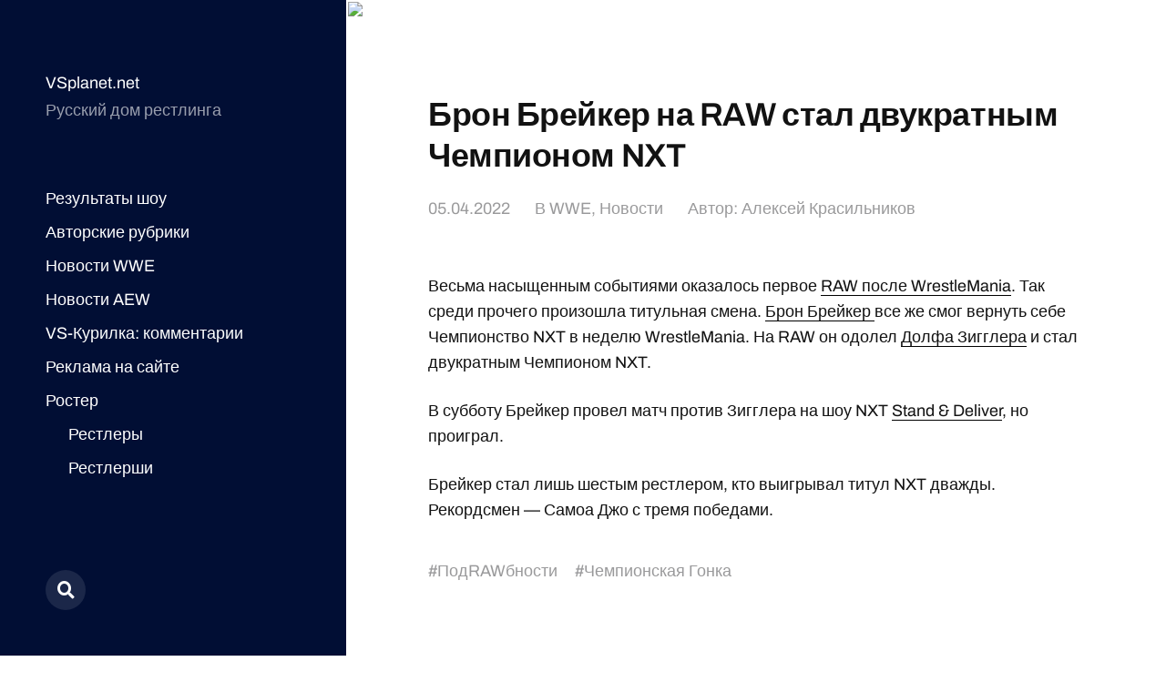

--- FILE ---
content_type: text/html; charset=UTF-8
request_url: https://vsplanet.net/24068-breakker-nxt-title/
body_size: 12085
content:
<!DOCTYPE html>

<html class="no-js" lang="ru-RU">

	<head>


<meta name="yandex-verification" content="63db71c8bdc2e725" />


<!-- Site name: vsplanet.net
Zone name: vsplanet.net_banner_catfish
Zone id: 1517301100
Type: banner
Format: catfish
 --> 
<!-- Copy and paste this code on the page. -->

<div id='zone_1517301100' ></div>
<script>
    (function(w,d,o,g,r,a,m){
        var cid='zone_1517301100';
        w[r]=w[r]||function(){(w[r+'l']=w[r+'l']||[]).push(arguments)};
        function e(b,w,r){if((w[r+'h']=b.pop())&&!w.ABN){
            var a=d.createElement(o),p=d.getElementsByTagName(o)[0];a.async=1;
            a.src='https://cdn.'+w[r+'h']+'/libs/e.js';a.onerror=function(){e(g,w,r)};
            p.parentNode.insertBefore(a,p)}}e(g,w,r);
        w[r](cid,{id:1517301100,domain:w[r+'h']});
    })(window,document,'script',['trafficdok.com'],'ABNS');
</script>

<!--
When setting the zone code, make sure:
  - you have provided all domains from which the area code will be called
  - the site does not limit the loading in the Content Security Policy
  - the area code is installed in the ad space inside the page
  - site layout allows you to display the banner on mobile devices in full size
Use data-cp1={customParam1}&data-cp2={customParam2}... attributes for sending custom params
-->



<!-- Top.Mail.Ru counter -->
<script type="text/javascript">
var _tmr = window._tmr || (window._tmr = []);
_tmr.push({id: "677054", type: "pageView", start: (new Date()).getTime()});
(function (d, w, id) {
  if (d.getElementById(id)) return;
  var ts = d.createElement("script"); ts.type = "text/javascript"; ts.async = true; ts.id = id;
  ts.src = "https://top-fwz1.mail.ru/js/code.js";
  var f = function () {var s = d.getElementsByTagName("script")[0]; s.parentNode.insertBefore(ts, s);};
  if (w.opera == "[object Opera]") { d.addEventListener("DOMContentLoaded", f, false); } else { f(); }
})(document, window, "tmr-code");
</script>
<noscript><div><img src="https://top-fwz1.mail.ru/counter?id=677054;js=na" style="position:absolute;left:-9999px;" alt="Top.Mail.Ru" /></div></noscript>
<!-- /Top.Mail.Ru counter -->
		
		
<!-- Yandex.Metrika counter -->
<script type="text/javascript" >
   (function(m,e,t,r,i,k,a){m[i]=m[i]||function(){(m[i].a=m[i].a||[]).push(arguments)};
   m[i].l=1*new Date();
   for (var j = 0; j < document.scripts.length; j++) {if (document.scripts[j].src === r) { return; }}
   k=e.createElement(t),a=e.getElementsByTagName(t)[0],k.async=1,k.src=r,a.parentNode.insertBefore(k,a)})
   (window, document, "script", "https://mc.yandex.ru/metrika/tag.js", "ym");

   ym(10451539, "init", {
        clickmap:true,
        trackLinks:true,
        accurateTrackBounce:true
   });
</script>
<noscript><div><img src="https://mc.yandex.ru/watch/10451539" style="position:absolute; left:-9999px;" alt="" /></div></noscript>
<!-- /Yandex.Metrika counter -->
		
	
		
		
		
		<meta http-equiv="content-type" content="text/html" charset="UTF-8" />
		<meta name="viewport" content="width=device-width, initial-scale=1.0" >

		<link rel="profile" href="http://gmpg.org/xfn/11">

		<title>Брон Брейкер на RAW стал двукратным Чемпионом NXT</title>

<!-- The SEO Framework Создано Сибрэ Вайэр -->
<meta name="robots" content="max-snippet:-1,max-image-preview:large,max-video-preview:-1" />
<link rel="canonical" href="https://vsplanet.net/24068-breakker-nxt-title/" />
<meta property="og:type" content="article" />
<meta property="og:locale" content="ru_RU" />
<meta property="og:site_name" content="VSplanet.net" />
<meta property="og:title" content="Брон Брейкер на RAW стал двукратным Чемпионом NXT" />
<meta property="og:url" content="https://vsplanet.net/24068-breakker-nxt-title/" />
<meta property="og:image" content="https://wrestlingheadlines.com/wp-content/uploads/2022/04/bron-breakker-2.jpg" />
<meta property="article:published_time" content="2022-04-05T11:41:32+00:00" />
<meta property="article:modified_time" content="2022-04-05T11:41:32+00:00" />
<meta name="twitter:card" content="summary_large_image" />
<meta name="twitter:title" content="Брон Брейкер на RAW стал двукратным Чемпионом NXT" />
<meta name="twitter:image" content="https://wrestlingheadlines.com/wp-content/uploads/2022/04/bron-breakker-2.jpg" />
<script type="application/ld+json">{"@context":"https://schema.org","@graph":[{"@type":"WebSite","@id":"https://vsplanet.net/#/schema/WebSite","url":"https://vsplanet.net/","name":"VSplanet.net","description":"Русский дом рестлинга","inLanguage":"ru-RU","potentialAction":{"@type":"SearchAction","target":{"@type":"EntryPoint","urlTemplate":"https://vsplanet.net/search/{search_term_string}/"},"query-input":"required name=search_term_string"},"publisher":{"@type":"Organization","@id":"https://vsplanet.net/#/schema/Organization","name":"VSplanet.net","url":"https://vsplanet.net/","logo":{"@type":"ImageObject","url":"https://i.ibb.co/CLk6Vsn/4.jpg","contentUrl":"https://i.ibb.co/CLk6Vsn/4.jpg","width":512,"height":512,"contentSize":"126493"}}},{"@type":"WebPage","@id":"https://vsplanet.net/24068-breakker-nxt-title/","url":"https://vsplanet.net/24068-breakker-nxt-title/","name":"Брон Брейкер на RAW стал двукратным Чемпионом NXT","inLanguage":"ru-RU","isPartOf":{"@id":"https://vsplanet.net/#/schema/WebSite"},"breadcrumb":{"@type":"BreadcrumbList","@id":"https://vsplanet.net/#/schema/BreadcrumbList","itemListElement":[{"@type":"ListItem","position":1,"item":"https://vsplanet.net/","name":"VSplanet.net"},{"@type":"ListItem","position":2,"item":"https://vsplanet.net/category/wwe/","name":"Рубрика: WWE"},{"@type":"ListItem","position":3,"name":"Брон Брейкер на RAW стал двукратным Чемпионом NXT"}]},"potentialAction":{"@type":"ReadAction","target":"https://vsplanet.net/24068-breakker-nxt-title/"},"datePublished":"2022-04-05T11:41:32+00:00","dateModified":"2022-04-05T11:41:32+00:00","author":{"@type":"Person","@id":"https://vsplanet.net/#/schema/Person/c1c348579174f861726d4d1cd143d94f","name":"Алексей Красильников"}}]}</script>
<!-- / The SEO Framework Создано Сибрэ Вайэр | 8.85ms meta | 3.55ms boot -->

<link rel="alternate" type="application/rss+xml" title="VSplanet.net &raquo; Лента" href="https://vsplanet.net/feed/" />
<link rel="alternate" type="application/rss+xml" title="VSplanet.net &raquo; Лента комментариев" href="https://vsplanet.net/comments/feed/" />
<link rel="alternate" type="application/rss+xml" title="VSplanet.net &raquo; Лента комментариев к &laquo;Брон Брейкер на RAW стал двукратным Чемпионом NXT&raquo;" href="https://vsplanet.net/24068-breakker-nxt-title/feed/" />
<link rel="alternate" title="oEmbed (JSON)" type="application/json+oembed" href="https://vsplanet.net/wp-json/oembed/1.0/embed?url=https%3A%2F%2Fvsplanet.net%2F24068-breakker-nxt-title%2F" />
<link rel="alternate" title="oEmbed (XML)" type="text/xml+oembed" href="https://vsplanet.net/wp-json/oembed/1.0/embed?url=https%3A%2F%2Fvsplanet.net%2F24068-breakker-nxt-title%2F&#038;format=xml" />
<style id='wp-img-auto-sizes-contain-inline-css' type='text/css'>
img:is([sizes=auto i],[sizes^="auto," i]){contain-intrinsic-size:3000px 1500px}
/*# sourceURL=wp-img-auto-sizes-contain-inline-css */
</style>
<style id='wp-emoji-styles-inline-css' type='text/css'>

	img.wp-smiley, img.emoji {
		display: inline !important;
		border: none !important;
		box-shadow: none !important;
		height: 1em !important;
		width: 1em !important;
		margin: 0 0.07em !important;
		vertical-align: -0.1em !important;
		background: none !important;
		padding: 0 !important;
	}
/*# sourceURL=wp-emoji-styles-inline-css */
</style>
<style id='wp-block-library-inline-css' type='text/css'>
:root{--wp-block-synced-color:#7a00df;--wp-block-synced-color--rgb:122,0,223;--wp-bound-block-color:var(--wp-block-synced-color);--wp-editor-canvas-background:#ddd;--wp-admin-theme-color:#007cba;--wp-admin-theme-color--rgb:0,124,186;--wp-admin-theme-color-darker-10:#006ba1;--wp-admin-theme-color-darker-10--rgb:0,107,160.5;--wp-admin-theme-color-darker-20:#005a87;--wp-admin-theme-color-darker-20--rgb:0,90,135;--wp-admin-border-width-focus:2px}@media (min-resolution:192dpi){:root{--wp-admin-border-width-focus:1.5px}}.wp-element-button{cursor:pointer}:root .has-very-light-gray-background-color{background-color:#eee}:root .has-very-dark-gray-background-color{background-color:#313131}:root .has-very-light-gray-color{color:#eee}:root .has-very-dark-gray-color{color:#313131}:root .has-vivid-green-cyan-to-vivid-cyan-blue-gradient-background{background:linear-gradient(135deg,#00d084,#0693e3)}:root .has-purple-crush-gradient-background{background:linear-gradient(135deg,#34e2e4,#4721fb 50%,#ab1dfe)}:root .has-hazy-dawn-gradient-background{background:linear-gradient(135deg,#faaca8,#dad0ec)}:root .has-subdued-olive-gradient-background{background:linear-gradient(135deg,#fafae1,#67a671)}:root .has-atomic-cream-gradient-background{background:linear-gradient(135deg,#fdd79a,#004a59)}:root .has-nightshade-gradient-background{background:linear-gradient(135deg,#330968,#31cdcf)}:root .has-midnight-gradient-background{background:linear-gradient(135deg,#020381,#2874fc)}:root{--wp--preset--font-size--normal:16px;--wp--preset--font-size--huge:42px}.has-regular-font-size{font-size:1em}.has-larger-font-size{font-size:2.625em}.has-normal-font-size{font-size:var(--wp--preset--font-size--normal)}.has-huge-font-size{font-size:var(--wp--preset--font-size--huge)}.has-text-align-center{text-align:center}.has-text-align-left{text-align:left}.has-text-align-right{text-align:right}.has-fit-text{white-space:nowrap!important}#end-resizable-editor-section{display:none}.aligncenter{clear:both}.items-justified-left{justify-content:flex-start}.items-justified-center{justify-content:center}.items-justified-right{justify-content:flex-end}.items-justified-space-between{justify-content:space-between}.screen-reader-text{border:0;clip-path:inset(50%);height:1px;margin:-1px;overflow:hidden;padding:0;position:absolute;width:1px;word-wrap:normal!important}.screen-reader-text:focus{background-color:#ddd;clip-path:none;color:#444;display:block;font-size:1em;height:auto;left:5px;line-height:normal;padding:15px 23px 14px;text-decoration:none;top:5px;width:auto;z-index:100000}html :where(.has-border-color){border-style:solid}html :where([style*=border-top-color]){border-top-style:solid}html :where([style*=border-right-color]){border-right-style:solid}html :where([style*=border-bottom-color]){border-bottom-style:solid}html :where([style*=border-left-color]){border-left-style:solid}html :where([style*=border-width]){border-style:solid}html :where([style*=border-top-width]){border-top-style:solid}html :where([style*=border-right-width]){border-right-style:solid}html :where([style*=border-bottom-width]){border-bottom-style:solid}html :where([style*=border-left-width]){border-left-style:solid}html :where(img[class*=wp-image-]){height:auto;max-width:100%}:where(figure){margin:0 0 1em}html :where(.is-position-sticky){--wp-admin--admin-bar--position-offset:var(--wp-admin--admin-bar--height,0px)}@media screen and (max-width:600px){html :where(.is-position-sticky){--wp-admin--admin-bar--position-offset:0px}}

/*# sourceURL=wp-block-library-inline-css */
</style><style id='global-styles-inline-css' type='text/css'>
:root{--wp--preset--aspect-ratio--square: 1;--wp--preset--aspect-ratio--4-3: 4/3;--wp--preset--aspect-ratio--3-4: 3/4;--wp--preset--aspect-ratio--3-2: 3/2;--wp--preset--aspect-ratio--2-3: 2/3;--wp--preset--aspect-ratio--16-9: 16/9;--wp--preset--aspect-ratio--9-16: 9/16;--wp--preset--color--black: #121212;--wp--preset--color--cyan-bluish-gray: #abb8c3;--wp--preset--color--white: #fff;--wp--preset--color--pale-pink: #f78da7;--wp--preset--color--vivid-red: #cf2e2e;--wp--preset--color--luminous-vivid-orange: #ff6900;--wp--preset--color--luminous-vivid-amber: #fcb900;--wp--preset--color--light-green-cyan: #7bdcb5;--wp--preset--color--vivid-green-cyan: #00d084;--wp--preset--color--pale-cyan-blue: #8ed1fc;--wp--preset--color--vivid-cyan-blue: #0693e3;--wp--preset--color--vivid-purple: #9b51e0;--wp--preset--color--dark-gray: #333;--wp--preset--color--medium-gray: #555;--wp--preset--color--light-gray: #777;--wp--preset--gradient--vivid-cyan-blue-to-vivid-purple: linear-gradient(135deg,rgb(6,147,227) 0%,rgb(155,81,224) 100%);--wp--preset--gradient--light-green-cyan-to-vivid-green-cyan: linear-gradient(135deg,rgb(122,220,180) 0%,rgb(0,208,130) 100%);--wp--preset--gradient--luminous-vivid-amber-to-luminous-vivid-orange: linear-gradient(135deg,rgb(252,185,0) 0%,rgb(255,105,0) 100%);--wp--preset--gradient--luminous-vivid-orange-to-vivid-red: linear-gradient(135deg,rgb(255,105,0) 0%,rgb(207,46,46) 100%);--wp--preset--gradient--very-light-gray-to-cyan-bluish-gray: linear-gradient(135deg,rgb(238,238,238) 0%,rgb(169,184,195) 100%);--wp--preset--gradient--cool-to-warm-spectrum: linear-gradient(135deg,rgb(74,234,220) 0%,rgb(151,120,209) 20%,rgb(207,42,186) 40%,rgb(238,44,130) 60%,rgb(251,105,98) 80%,rgb(254,248,76) 100%);--wp--preset--gradient--blush-light-purple: linear-gradient(135deg,rgb(255,206,236) 0%,rgb(152,150,240) 100%);--wp--preset--gradient--blush-bordeaux: linear-gradient(135deg,rgb(254,205,165) 0%,rgb(254,45,45) 50%,rgb(107,0,62) 100%);--wp--preset--gradient--luminous-dusk: linear-gradient(135deg,rgb(255,203,112) 0%,rgb(199,81,192) 50%,rgb(65,88,208) 100%);--wp--preset--gradient--pale-ocean: linear-gradient(135deg,rgb(255,245,203) 0%,rgb(182,227,212) 50%,rgb(51,167,181) 100%);--wp--preset--gradient--electric-grass: linear-gradient(135deg,rgb(202,248,128) 0%,rgb(113,206,126) 100%);--wp--preset--gradient--midnight: linear-gradient(135deg,rgb(2,3,129) 0%,rgb(40,116,252) 100%);--wp--preset--font-size--small: 16px;--wp--preset--font-size--medium: 20px;--wp--preset--font-size--large: 24px;--wp--preset--font-size--x-large: 42px;--wp--preset--font-size--normal: 18px;--wp--preset--font-size--larger: 28px;--wp--preset--spacing--20: 0.44rem;--wp--preset--spacing--30: 0.67rem;--wp--preset--spacing--40: 1rem;--wp--preset--spacing--50: 1.5rem;--wp--preset--spacing--60: 2.25rem;--wp--preset--spacing--70: 3.38rem;--wp--preset--spacing--80: 5.06rem;--wp--preset--shadow--natural: 6px 6px 9px rgba(0, 0, 0, 0.2);--wp--preset--shadow--deep: 12px 12px 50px rgba(0, 0, 0, 0.4);--wp--preset--shadow--sharp: 6px 6px 0px rgba(0, 0, 0, 0.2);--wp--preset--shadow--outlined: 6px 6px 0px -3px rgb(255, 255, 255), 6px 6px rgb(0, 0, 0);--wp--preset--shadow--crisp: 6px 6px 0px rgb(0, 0, 0);}:where(.is-layout-flex){gap: 0.5em;}:where(.is-layout-grid){gap: 0.5em;}body .is-layout-flex{display: flex;}.is-layout-flex{flex-wrap: wrap;align-items: center;}.is-layout-flex > :is(*, div){margin: 0;}body .is-layout-grid{display: grid;}.is-layout-grid > :is(*, div){margin: 0;}:where(.wp-block-columns.is-layout-flex){gap: 2em;}:where(.wp-block-columns.is-layout-grid){gap: 2em;}:where(.wp-block-post-template.is-layout-flex){gap: 1.25em;}:where(.wp-block-post-template.is-layout-grid){gap: 1.25em;}.has-black-color{color: var(--wp--preset--color--black) !important;}.has-cyan-bluish-gray-color{color: var(--wp--preset--color--cyan-bluish-gray) !important;}.has-white-color{color: var(--wp--preset--color--white) !important;}.has-pale-pink-color{color: var(--wp--preset--color--pale-pink) !important;}.has-vivid-red-color{color: var(--wp--preset--color--vivid-red) !important;}.has-luminous-vivid-orange-color{color: var(--wp--preset--color--luminous-vivid-orange) !important;}.has-luminous-vivid-amber-color{color: var(--wp--preset--color--luminous-vivid-amber) !important;}.has-light-green-cyan-color{color: var(--wp--preset--color--light-green-cyan) !important;}.has-vivid-green-cyan-color{color: var(--wp--preset--color--vivid-green-cyan) !important;}.has-pale-cyan-blue-color{color: var(--wp--preset--color--pale-cyan-blue) !important;}.has-vivid-cyan-blue-color{color: var(--wp--preset--color--vivid-cyan-blue) !important;}.has-vivid-purple-color{color: var(--wp--preset--color--vivid-purple) !important;}.has-black-background-color{background-color: var(--wp--preset--color--black) !important;}.has-cyan-bluish-gray-background-color{background-color: var(--wp--preset--color--cyan-bluish-gray) !important;}.has-white-background-color{background-color: var(--wp--preset--color--white) !important;}.has-pale-pink-background-color{background-color: var(--wp--preset--color--pale-pink) !important;}.has-vivid-red-background-color{background-color: var(--wp--preset--color--vivid-red) !important;}.has-luminous-vivid-orange-background-color{background-color: var(--wp--preset--color--luminous-vivid-orange) !important;}.has-luminous-vivid-amber-background-color{background-color: var(--wp--preset--color--luminous-vivid-amber) !important;}.has-light-green-cyan-background-color{background-color: var(--wp--preset--color--light-green-cyan) !important;}.has-vivid-green-cyan-background-color{background-color: var(--wp--preset--color--vivid-green-cyan) !important;}.has-pale-cyan-blue-background-color{background-color: var(--wp--preset--color--pale-cyan-blue) !important;}.has-vivid-cyan-blue-background-color{background-color: var(--wp--preset--color--vivid-cyan-blue) !important;}.has-vivid-purple-background-color{background-color: var(--wp--preset--color--vivid-purple) !important;}.has-black-border-color{border-color: var(--wp--preset--color--black) !important;}.has-cyan-bluish-gray-border-color{border-color: var(--wp--preset--color--cyan-bluish-gray) !important;}.has-white-border-color{border-color: var(--wp--preset--color--white) !important;}.has-pale-pink-border-color{border-color: var(--wp--preset--color--pale-pink) !important;}.has-vivid-red-border-color{border-color: var(--wp--preset--color--vivid-red) !important;}.has-luminous-vivid-orange-border-color{border-color: var(--wp--preset--color--luminous-vivid-orange) !important;}.has-luminous-vivid-amber-border-color{border-color: var(--wp--preset--color--luminous-vivid-amber) !important;}.has-light-green-cyan-border-color{border-color: var(--wp--preset--color--light-green-cyan) !important;}.has-vivid-green-cyan-border-color{border-color: var(--wp--preset--color--vivid-green-cyan) !important;}.has-pale-cyan-blue-border-color{border-color: var(--wp--preset--color--pale-cyan-blue) !important;}.has-vivid-cyan-blue-border-color{border-color: var(--wp--preset--color--vivid-cyan-blue) !important;}.has-vivid-purple-border-color{border-color: var(--wp--preset--color--vivid-purple) !important;}.has-vivid-cyan-blue-to-vivid-purple-gradient-background{background: var(--wp--preset--gradient--vivid-cyan-blue-to-vivid-purple) !important;}.has-light-green-cyan-to-vivid-green-cyan-gradient-background{background: var(--wp--preset--gradient--light-green-cyan-to-vivid-green-cyan) !important;}.has-luminous-vivid-amber-to-luminous-vivid-orange-gradient-background{background: var(--wp--preset--gradient--luminous-vivid-amber-to-luminous-vivid-orange) !important;}.has-luminous-vivid-orange-to-vivid-red-gradient-background{background: var(--wp--preset--gradient--luminous-vivid-orange-to-vivid-red) !important;}.has-very-light-gray-to-cyan-bluish-gray-gradient-background{background: var(--wp--preset--gradient--very-light-gray-to-cyan-bluish-gray) !important;}.has-cool-to-warm-spectrum-gradient-background{background: var(--wp--preset--gradient--cool-to-warm-spectrum) !important;}.has-blush-light-purple-gradient-background{background: var(--wp--preset--gradient--blush-light-purple) !important;}.has-blush-bordeaux-gradient-background{background: var(--wp--preset--gradient--blush-bordeaux) !important;}.has-luminous-dusk-gradient-background{background: var(--wp--preset--gradient--luminous-dusk) !important;}.has-pale-ocean-gradient-background{background: var(--wp--preset--gradient--pale-ocean) !important;}.has-electric-grass-gradient-background{background: var(--wp--preset--gradient--electric-grass) !important;}.has-midnight-gradient-background{background: var(--wp--preset--gradient--midnight) !important;}.has-small-font-size{font-size: var(--wp--preset--font-size--small) !important;}.has-medium-font-size{font-size: var(--wp--preset--font-size--medium) !important;}.has-large-font-size{font-size: var(--wp--preset--font-size--large) !important;}.has-x-large-font-size{font-size: var(--wp--preset--font-size--x-large) !important;}
/*# sourceURL=global-styles-inline-css */
</style>

<style id='classic-theme-styles-inline-css' type='text/css'>
/*! This file is auto-generated */
.wp-block-button__link{color:#fff;background-color:#32373c;border-radius:9999px;box-shadow:none;text-decoration:none;padding:calc(.667em + 2px) calc(1.333em + 2px);font-size:1.125em}.wp-block-file__button{background:#32373c;color:#fff;text-decoration:none}
/*# sourceURL=/wp-includes/css/classic-themes.min.css */
</style>
<link rel='stylesheet' id='wp-polls-css' href='https://vsplanet.net/wp-content/plugins/wp-polls/polls-css.css?ver=2.77.3' type='text/css' media='all' />
<style id='wp-polls-inline-css' type='text/css'>
.wp-polls .pollbar {
	margin: 1px;
	font-size: 6px;
	line-height: 8px;
	height: 8px;
	background-image: url('https://vsplanet.net/wp-content/plugins/wp-polls/images/default/pollbg.gif');
	border: 1px solid #c8c8c8;
}

/*# sourceURL=wp-polls-inline-css */
</style>
<link rel='stylesheet' id='mcluhan-fonts-css' href='https://vsplanet.net/wp-content/themes/mcluhan/assets/css/fonts.css?ver=6.9' type='text/css' media='all' />
<link rel='stylesheet' id='fontawesome-css' href='https://vsplanet.net/wp-content/themes/mcluhan/assets/css/font-awesome.css?ver=6.9' type='text/css' media='all' />
<link rel='stylesheet' id='mcluhan-style-css' href='https://vsplanet.net/wp-content/themes/mcluhan/style.css?ver=2.1.1' type='text/css' media='all' />
<script type="text/javascript" src="https://vsplanet.net/wp-includes/js/jquery/jquery.min.js?ver=3.7.1" id="jquery-core-js"></script>
<script type="text/javascript" src="https://vsplanet.net/wp-includes/js/jquery/jquery-migrate.min.js?ver=3.4.1" id="jquery-migrate-js"></script>
<link rel="https://api.w.org/" href="https://vsplanet.net/wp-json/" /><link rel="alternate" title="JSON" type="application/json" href="https://vsplanet.net/wp-json/wp/v2/posts/24068" /><link rel="EditURI" type="application/rsd+xml" title="RSD" href="https://vsplanet.net/xmlrpc.php?rsd" />

			<!-- Customizer CSS -->

			<style type="text/css">

				body .site-header { background-color:#010e34; }.social-menu.desktop { background-color:#010e34; }.social-menu a:hover { color:#010e34; }.social-menu a.active { color:#010e34; }.mobile-menu-wrapper { background-color:#010e34; }.social-menu.mobile { background-color:#010e34; }.mobile-search.active { background-color:#010e34; }
			</style>

			<!-- /Customizer CSS -->

					<script>jQuery( 'html' ).removeClass( 'no-js' ).addClass( 'js' );</script>
		<link rel="icon" href="https://i.ibb.co/CLk6Vsn/4.jpg" sizes="32x32" />
<link rel="icon" href="https://i.ibb.co/CLk6Vsn/4.jpg" sizes="192x192" />
<link rel="apple-touch-icon" href="https://i.ibb.co/CLk6Vsn/4.jpg" />
<meta name="msapplication-TileImage" content="https://i.ibb.co/CLk6Vsn/4.jpg" />

	</head>

	<body class="wp-singular post-template-default single single-post postid-24068 single-format-standard wp-theme-mcluhan">

		
		<a class="skip-link button" href="#site-content">Перейти к содержимому</a>

		<header class="site-header group">

			
			<p class="site-title"><a href="https://vsplanet.net" class="site-name">VSplanet.net</a></p>

			
				<div class="site-description"><p>Русский дом рестлинга</p>
</div>

			
			<div class="nav-toggle">
				<div class="bar"></div>
				<div class="bar"></div>
			</div>

			<div class="menu-wrapper">

				<ul class="main-menu desktop">

					<li id="menu-item-41351" class="menu-item menu-item-type-custom menu-item-object-custom menu-item-41351"><a href="/?tag=results">Результаты шоу</a></li>
<li id="menu-item-41348" class="menu-item menu-item-type-taxonomy menu-item-object-category menu-item-41348"><a href="https://vsplanet.net/category/columns/">Авторские рубрики</a></li>
<li id="menu-item-41343" class="menu-item menu-item-type-taxonomy menu-item-object-category current-post-ancestor current-menu-parent current-post-parent menu-item-41343"><a href="https://vsplanet.net/category/wwe/">Новости WWE</a></li>
<li id="menu-item-42062" class="menu-item menu-item-type-taxonomy menu-item-object-category menu-item-42062"><a href="https://vsplanet.net/category/aew/">Новости AEW</a></li>
<li id="menu-item-41366" class="menu-item menu-item-type-post_type menu-item-object-page menu-item-41366"><a href="https://vsplanet.net/vs-lounge/">VS-Курилка: комментарии</a></li>
<li id="menu-item-41353" class="menu-item menu-item-type-custom menu-item-object-custom menu-item-41353"><a href="/ad">Реклама на сайте</a></li>
<li id="menu-item-42528" class="menu-item menu-item-type-custom menu-item-object-custom menu-item-has-children menu-item-42528"><a href="/superstars">Ростер</a>
<ul class="sub-menu">
	<li id="menu-item-42529" class="menu-item menu-item-type-custom menu-item-object-custom menu-item-42529"><a href="http://vsplanet.net/superstars/a-z/">Рестлеры</a></li>
	<li id="menu-item-42530" class="menu-item menu-item-type-custom menu-item-object-custom menu-item-42530"><a href="http://vsplanet.net/superstars/divas">Рестлерши</a></li>
	<li id="menu-item-42533" class="menu-item menu-item-type-custom menu-item-object-custom menu-item-42533"><a href="/superstars/tagteams">Команды</a></li>
</ul>
</li>
<li id="menu-item-45393" class="menu-item menu-item-type-custom menu-item-object-custom menu-item-45393"><a href="/donate/"><img src=/admenu.png></a></li>
				</ul>

			</div><!-- .menu-wrapper -->

			
				<div class="social-menu desktop">

					<ul class="social-menu-inner">

						<li class="social-search-wrapper"><a href="https://vsplanet.net/?s="></a></li>

						
					</ul><!-- .social-menu-inner -->

				</div><!-- .social-menu -->

			
		</header><!-- header -->

		<div class="mobile-menu-wrapper">

			<ul class="main-menu mobile">
				<li class="menu-item menu-item-type-custom menu-item-object-custom menu-item-41351"><a href="/?tag=results">Результаты шоу</a></li>
<li class="menu-item menu-item-type-taxonomy menu-item-object-category menu-item-41348"><a href="https://vsplanet.net/category/columns/">Авторские рубрики</a></li>
<li class="menu-item menu-item-type-taxonomy menu-item-object-category current-post-ancestor current-menu-parent current-post-parent menu-item-41343"><a href="https://vsplanet.net/category/wwe/">Новости WWE</a></li>
<li class="menu-item menu-item-type-taxonomy menu-item-object-category menu-item-42062"><a href="https://vsplanet.net/category/aew/">Новости AEW</a></li>
<li class="menu-item menu-item-type-post_type menu-item-object-page menu-item-41366"><a href="https://vsplanet.net/vs-lounge/">VS-Курилка: комментарии</a></li>
<li class="menu-item menu-item-type-custom menu-item-object-custom menu-item-41353"><a href="/ad">Реклама на сайте</a></li>
<li class="menu-item menu-item-type-custom menu-item-object-custom menu-item-has-children menu-item-42528"><a href="/superstars">Ростер</a>
<ul class="sub-menu">
	<li class="menu-item menu-item-type-custom menu-item-object-custom menu-item-42529"><a href="http://vsplanet.net/superstars/a-z/">Рестлеры</a></li>
	<li class="menu-item menu-item-type-custom menu-item-object-custom menu-item-42530"><a href="http://vsplanet.net/superstars/divas">Рестлерши</a></li>
	<li class="menu-item menu-item-type-custom menu-item-object-custom menu-item-42533"><a href="/superstars/tagteams">Команды</a></li>
</ul>
</li>
<li class="menu-item menu-item-type-custom menu-item-object-custom menu-item-45393"><a href="/donate/"><img src=/admenu.png></a></li>
					<li class="toggle-mobile-search-wrapper"><a href="#" class="toggle-mobile-search">Поиск</a></li>
							</ul><!-- .main-menu.mobile -->

			
		</div><!-- .mobile-menu-wrapper -->

		
			<div class="mobile-search">

				<div class="untoggle-mobile-search"></div>

				
<form role="search" method="get" class="search-form" action="https://vsplanet.net/">
	<label class="screen-reader-text" for="search-form-696bbd229669b">Поиск:</label>
	<input type="search" id="search-form-696bbd229669b" class="search-field" placeholder="Что вы хотите найти" value="" name="s" autocomplete="off" />
	</button>
</form>

				<div class="mobile-results">

					<div class="results-wrapper"></div>

				</div>

			</div><!-- .mobile-search -->

			<div class="search-overlay">

				
<form role="search" method="get" class="search-form" action="https://vsplanet.net/">
	<label class="screen-reader-text" for="search-form-696bbd22966d1">Поиск:</label>
	<input type="search" id="search-form-696bbd22966d1" class="search-field" placeholder="Что вы хотите найти" value="" name="s" autocomplete="off" />
	</button>
</form>

			</div><!-- .search-overlay -->

		
		<main class="site-content" id="site-content">
		<article class="post-24068 post type-post status-publish format-standard has-post-thumbnail hentry category-wwe category-news tag-podrawbno tag-champions-race has-thumbnail">

			
				<div class="featured-image">
					<img src="https://wrestlingheadlines.com/wp-content/uploads/2022/04/bron-breakker-2.jpg"  class="external-img wp-post-image "  />				</div>

			
			<header class="entry-header section-inner">

				<h1 class="entry-title">Брон Брейкер на RAW стал двукратным Чемпионом NXT</h1>
					<div class="meta">

						<time><a href="https://vsplanet.net/24068-breakker-nxt-title/">05.04.2022</a></time>

						
							<span>
								В <a href="https://vsplanet.net/category/wwe/" rel="category tag">WWE</a>, <a href="https://vsplanet.net/category/news/" rel="category tag">Новости</a>                            </span>
                            <span>
								     Автор: <a href="http://t.me/whystingwhy" title="Перейти на сайт Алексей Красильников" rel="author external">Алексей Красильников</a>							</span>
							

						
					</div>

				
			</header><!-- .entry-header -->

			<div class="entry-content section-inner">

				<p>Весьма насыщенным событиями оказалось первое <a href="/?p=43957">RAW после WrestleMania</a>. Так среди прочего произошла титульная смена. <a href="/bronsonrechsteiner/">Брон Брейкер </a>все же смог вернуть себе Чемпионство NXT в неделю WrestleMania. На RAW он одолел <a href="/dolphziggler/">Долфа Зигглера</a> и стал двукратным Чемпионом NXT.</p>
<p>В субботу Брейкер провел матч против Зигглера на шоу NXT <a href="/?p=43949">Stand &#038; Deliver</a>, но проиграл.</p>
<p>Брейкер стал лишь шестым рестлером, кто выигрывал титул NXT дважды. Рекордсмен &#8212; Самоа Джо с тремя победами.</p>

			</div> <!-- .content -->

			
				<div class="meta bottom section-inner">
					<p class="tags"> #<a href="https://vsplanet.net/tag/podrawbno/" rel="tag">ПодRAWбности</a> #<a href="https://vsplanet.net/tag/champions-race/" rel="tag">Чемпионская Гонка</a> </p>
				</div> <!-- .meta -->

				
				<div class="post-pagination section-inner">

					<div class="previous-post">
													<a href="https://vsplanet.net/24028-bed-banni-poluchil-premiyu-grammy/" rel="prev"><span>Бэд Банни получил премию Grammy</span></a>											</div>

					<div class="next-post">
													<a href="https://vsplanet.net/24045-mahaan-raw-debut/" rel="next"><span>Виир Махан пришел на RAW</span></a>											</div>

				</div><!-- .post-pagination -->

			
				<div class="comments-section-inner section-inner wide">
					
<div id="disqus_thread"></div>
				</div><!-- .comments-section-inner -->

			
		</div> <!-- .post -->

		
	<div class="section-inner wide">

		<div class="related-posts">

			<h3 class="related-posts-title">Похожие записи</h3>

			
				<a class="related-post post-32147 post type-post status-publish format-standard hentry category-roh category-news tag-kontrakty missing-thumbnail" id="post-32147" href="https://vsplanet.net/32147-pj-black-resigns-roh/">
					<div class="bg-image related-post-image">
											</div>
					<h2 class="title"><span>Пи.Джей.Блэк остается в ROH</span></h2>				</a>

				
				<a class="related-post post-7004 post type-post status-publish format-standard hentry category-wwe tag-superstars tag-results missing-thumbnail" id="post-7004" href="https://vsplanet.net/7004-wwe-superstars-27-8-2009/">
					<div class="bg-image related-post-image">
											</div>
					<h2 class="title"><span>WWE Superstars: 27.08.2009</span></h2>				</a>

				
				<a class="related-post post-40570 post type-post status-publish format-standard hentry category-wwe tag-main-event tag-results missing-thumbnail" id="post-40570" href="https://vsplanet.net/40570-wwe-main-event-262/">
					<div class="bg-image related-post-image">
											</div>
					<h2 class="title"><span>WWE Main Event #262</span></h2>				</a>

				
				<a class="related-post post-42377 post type-post status-publish format-standard hentry category-wwe tag-nxt tag-results missing-thumbnail" id="post-42377" href="https://vsplanet.net/42377-wwe-nxt-13-05-2020/">
					<div class="bg-image related-post-image">
											</div>
					<h2 class="title"><span>WWE NXT 13.05.2020</span></h2>				</a>

				
		</div><!-- .related-posts -->

	</div><!-- .section-inner.wide -->

			<footer class="site-footer section-inner">

				<p class="copyright">
<script>
  (function(i,s,o,g,r,a,m){i['GoogleAnalyticsObject']=r;i[r]=i[r]||function(){
    (i[r].q=i[r].q||[]).push(arguments)},i[r].l=1*new Date();a=s.createElement(o),
      m=s.getElementsByTagName(o)[0];a.async=1;a.src=g;m.parentNode.insertBefore(a,m)
        })(window,document,'script','//www.google-analytics.com/analytics.js','ga');
        
          ga('create', 'UA-61065832-1', 'auto');
            ga('send', 'pageview');
            
            </script>
				
				
				
<!-- Rating Mail.ru logo -->
<a href="https://top.mail.ru/jump?from=677054">
<img src="https://top-fwz1.mail.ru/counter?id=677054;t=479;l=1" style="border:0;" height="31" width="88" alt="Top.Mail.Ru" /></a>
<!-- //Rating Mail.ru logo -->


    <script language="JavaScript" type="text/javascript"><!--
if(11<js)d.write('--'+'>');//--></script><script id="top100Counter" type="text/javascript" src="http://counter.rambler.ru/top100.jcn?1246941"></script>
    <noscript>
    <a href="http://top100.rambler.ru/navi/1246941/"> &nbsp;&nbsp;<img hspace="6" src="http://counter.rambler.ru/top100.cnt?1246941" alt="Rambler's Top100" border="0" /> </a>
    </noscript>
    <!--LiveInternet counter--><script type="text/javascript"><!--
document.write("<a href='http://www.liveinternet.ru/click' "+
"target=_blank><img hspace=5 src='//counter.yadro.ru/hit?t18.5;r"+
escape(document.referrer)+((typeof(screen)=="undefined")?"":
";s"+screen.width+"*"+screen.height+"*"+(screen.colorDepth?
screen.colorDepth:screen.pixelDepth))+";u"+escape(document.URL)+
";"+Math.random()+
"' alt='' title='LiveInternet: number of pageviews for 24 hours,"+
" of visitors for 24 hours and for today is shown' "+
"border='0' width='88' height='31'><\/a>")
//--></script><!--/LiveInternet--> 



<!-- Top100 (Kraken) Widget -->
<span id="top100_widget"></span>
<!-- END Top100 (Kraken) Widget -->

<!-- Top100 (Kraken) Counter -->
<script>
    (function (w, d, c) {
    (w[c] = w[c] || []).push(function() {
        var options = {
            project: 1246941,
            element: 'top100_widget',
        };
        try {
            w.top100Counter = new top100(options);
        } catch(e) { }
    });
    var n = d.getElementsByTagName("script")[0],
    s = d.createElement("script"),
    f = function () { n.parentNode.insertBefore(s, n); };
    s.type = "text/javascript";
    s.async = true;
    s.src =
    (d.location.protocol == "https:" ? "https:" : "http:") +
    "//st.top100.ru/top100/top100.js";

    if (w.opera == "[object Opera]") {
    d.addEventListener("DOMContentLoaded", f, false);
} else { f(); }
})(window, document, "_top100q");
</script>
<noscript>
  <img src="//counter.rambler.ru/top100.cnt?pid=1246941" alt="Топ-100" />
</noscript>
<!-- END Top100 (Kraken) Counter -->				

<script type="text/javascript">
<!--
var _acic={dataProvider:10};(function(){var e=document.createElement("script");e.type="text/javascript";e.async=true;e.src="https://www.acint.net/aci.js";var t=document.getElementsByTagName("script")[0];t.parentNode.insertBefore(e,t)})()
//-->
</script><!--2880147770280--><div id='ec7O_2880147770280'></div>
				
				</p>

			</footer> <!-- footer -->

		</main>
		
		<script type="speculationrules">
{"prefetch":[{"source":"document","where":{"and":[{"href_matches":"/*"},{"not":{"href_matches":["/wp-*.php","/wp-admin/*","/wp-content/uploads/*","/wp-content/*","/wp-content/plugins/*","/wp-content/themes/mcluhan/*","/*\\?(.+)"]}},{"not":{"selector_matches":"a[rel~=\"nofollow\"]"}},{"not":{"selector_matches":".no-prefetch, .no-prefetch a"}}]},"eagerness":"conservative"}]}
</script>
<script type="text/javascript" id="disqus_count-js-extra">
/* <![CDATA[ */
var countVars = {"disqusShortname":"vswrestling"};
//# sourceURL=disqus_count-js-extra
/* ]]> */
</script>
<script type="text/javascript" src="https://vsplanet.net/wp-content/plugins/disqus-comment-system/public/js/comment_count.js?ver=3.1.4" id="disqus_count-js"></script>
<script type="text/javascript" id="disqus_embed-js-extra">
/* <![CDATA[ */
var embedVars = {"disqusConfig":{"integration":"wordpress 3.1.4 6.9"},"disqusIdentifier":"24068 http://vsplanet.net/?p=24068","disqusShortname":"vswrestling","disqusTitle":"\u0411\u0440\u043e\u043d \u0411\u0440\u0435\u0439\u043a\u0435\u0440 \u043d\u0430 RAW \u0441\u0442\u0430\u043b \u0434\u0432\u0443\u043a\u0440\u0430\u0442\u043d\u044b\u043c \u0427\u0435\u043c\u043f\u0438\u043e\u043d\u043e\u043c NXT","disqusUrl":"https://vsplanet.net/24068-breakker-nxt-title/","postId":"24068"};
//# sourceURL=disqus_embed-js-extra
/* ]]> */
</script>
<script type="text/javascript" src="https://vsplanet.net/wp-content/plugins/disqus-comment-system/public/js/comment_embed.js?ver=3.1.4" id="disqus_embed-js"></script>
<script type="text/javascript" id="wp-polls-js-extra">
/* <![CDATA[ */
var pollsL10n = {"ajax_url":"https://vsplanet.net/wp-admin/admin-ajax.php","text_wait":"\u0412\u0430\u0448 \u043f\u043e\u0441\u043b\u0435\u0434\u043d\u0438\u0439 \u0437\u0430\u043f\u0440\u043e\u0441 \u0435\u0449\u0435 \u043e\u0431\u0440\u0430\u0431\u0430\u0442\u044b\u0432\u0430\u0435\u0442\u0441\u044f. \u041f\u043e\u0436\u0430\u043b\u0443\u0439\u0441\u0442\u0430 \u043f\u043e\u0434\u043e\u0436\u0434\u0438\u0442\u0435 ...","text_valid":"\u041f\u043e\u0436\u0430\u043b\u0443\u0439\u0441\u0442\u0430 \u043a\u043e\u0440\u0440\u0435\u043a\u0442\u043d\u043e \u0432\u044b\u0431\u0435\u0440\u0438\u0442\u0435 \u043e\u0442\u0432\u0435\u0442.","text_multiple":"\u041c\u0430\u043a\u0441\u0438\u043c\u0430\u043b\u044c\u043d\u043e \u0434\u043e\u043f\u0443\u0441\u0442\u0438\u043c\u043e\u0435 \u0447\u0438\u0441\u043b\u043e \u0432\u0430\u0440\u0438\u0430\u043d\u0442\u043e\u0432:","show_loading":"1","show_fading":"1"};
//# sourceURL=wp-polls-js-extra
/* ]]> */
</script>
<script type="text/javascript" src="https://vsplanet.net/wp-content/plugins/wp-polls/polls-js.js?ver=2.77.3" id="wp-polls-js"></script>
<script type="text/javascript" src="https://vsplanet.net/wp-includes/js/imagesloaded.min.js?ver=5.0.0" id="imagesloaded-js"></script>
<script type="text/javascript" src="https://vsplanet.net/wp-includes/js/masonry.min.js?ver=4.2.2" id="masonry-js"></script>
<script type="text/javascript" id="mcluhan_global-js-extra">
/* <![CDATA[ */
var mcluhan_ajaxpagination = {"ajaxurl":"https://vsplanet.net/wp-admin/admin-ajax.php","query_vars":"{\"p\":\"24068\",\"page\":\"\",\"name\":\"breakker-nxt-title\"}"};
//# sourceURL=mcluhan_global-js-extra
/* ]]> */
</script>
<script type="text/javascript" src="https://vsplanet.net/wp-content/themes/mcluhan/assets/js/global.js?ver=2.1.1" id="mcluhan_global-js"></script>
<script id="wp-emoji-settings" type="application/json">
{"baseUrl":"https://s.w.org/images/core/emoji/17.0.2/72x72/","ext":".png","svgUrl":"https://s.w.org/images/core/emoji/17.0.2/svg/","svgExt":".svg","source":{"concatemoji":"https://vsplanet.net/wp-includes/js/wp-emoji-release.min.js?ver=6.9"}}
</script>
<script type="module">
/* <![CDATA[ */
/*! This file is auto-generated */
const a=JSON.parse(document.getElementById("wp-emoji-settings").textContent),o=(window._wpemojiSettings=a,"wpEmojiSettingsSupports"),s=["flag","emoji"];function i(e){try{var t={supportTests:e,timestamp:(new Date).valueOf()};sessionStorage.setItem(o,JSON.stringify(t))}catch(e){}}function c(e,t,n){e.clearRect(0,0,e.canvas.width,e.canvas.height),e.fillText(t,0,0);t=new Uint32Array(e.getImageData(0,0,e.canvas.width,e.canvas.height).data);e.clearRect(0,0,e.canvas.width,e.canvas.height),e.fillText(n,0,0);const a=new Uint32Array(e.getImageData(0,0,e.canvas.width,e.canvas.height).data);return t.every((e,t)=>e===a[t])}function p(e,t){e.clearRect(0,0,e.canvas.width,e.canvas.height),e.fillText(t,0,0);var n=e.getImageData(16,16,1,1);for(let e=0;e<n.data.length;e++)if(0!==n.data[e])return!1;return!0}function u(e,t,n,a){switch(t){case"flag":return n(e,"\ud83c\udff3\ufe0f\u200d\u26a7\ufe0f","\ud83c\udff3\ufe0f\u200b\u26a7\ufe0f")?!1:!n(e,"\ud83c\udde8\ud83c\uddf6","\ud83c\udde8\u200b\ud83c\uddf6")&&!n(e,"\ud83c\udff4\udb40\udc67\udb40\udc62\udb40\udc65\udb40\udc6e\udb40\udc67\udb40\udc7f","\ud83c\udff4\u200b\udb40\udc67\u200b\udb40\udc62\u200b\udb40\udc65\u200b\udb40\udc6e\u200b\udb40\udc67\u200b\udb40\udc7f");case"emoji":return!a(e,"\ud83e\u1fac8")}return!1}function f(e,t,n,a){let r;const o=(r="undefined"!=typeof WorkerGlobalScope&&self instanceof WorkerGlobalScope?new OffscreenCanvas(300,150):document.createElement("canvas")).getContext("2d",{willReadFrequently:!0}),s=(o.textBaseline="top",o.font="600 32px Arial",{});return e.forEach(e=>{s[e]=t(o,e,n,a)}),s}function r(e){var t=document.createElement("script");t.src=e,t.defer=!0,document.head.appendChild(t)}a.supports={everything:!0,everythingExceptFlag:!0},new Promise(t=>{let n=function(){try{var e=JSON.parse(sessionStorage.getItem(o));if("object"==typeof e&&"number"==typeof e.timestamp&&(new Date).valueOf()<e.timestamp+604800&&"object"==typeof e.supportTests)return e.supportTests}catch(e){}return null}();if(!n){if("undefined"!=typeof Worker&&"undefined"!=typeof OffscreenCanvas&&"undefined"!=typeof URL&&URL.createObjectURL&&"undefined"!=typeof Blob)try{var e="postMessage("+f.toString()+"("+[JSON.stringify(s),u.toString(),c.toString(),p.toString()].join(",")+"));",a=new Blob([e],{type:"text/javascript"});const r=new Worker(URL.createObjectURL(a),{name:"wpTestEmojiSupports"});return void(r.onmessage=e=>{i(n=e.data),r.terminate(),t(n)})}catch(e){}i(n=f(s,u,c,p))}t(n)}).then(e=>{for(const n in e)a.supports[n]=e[n],a.supports.everything=a.supports.everything&&a.supports[n],"flag"!==n&&(a.supports.everythingExceptFlag=a.supports.everythingExceptFlag&&a.supports[n]);var t;a.supports.everythingExceptFlag=a.supports.everythingExceptFlag&&!a.supports.flag,a.supports.everything||((t=a.source||{}).concatemoji?r(t.concatemoji):t.wpemoji&&t.twemoji&&(r(t.twemoji),r(t.wpemoji)))});
//# sourceURL=https://vsplanet.net/wp-includes/js/wp-emoji-loader.min.js
/* ]]> */
</script>
			
	</body>
</html>
